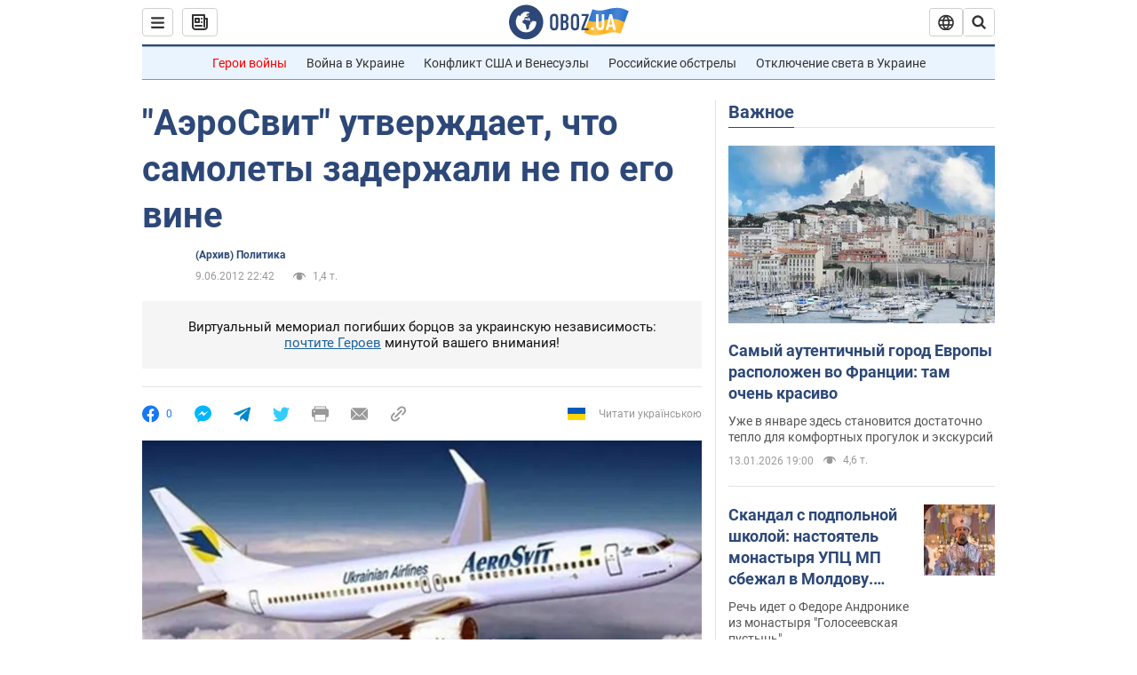

--- FILE ---
content_type: application/x-javascript; charset=utf-8
request_url: https://servicer.idealmedia.io/1418748/1?nocmp=1&sessionId=69673975-0956f&sessionPage=1&sessionNumberWeek=1&sessionNumber=1&scale_metric_1=64.00&scale_metric_2=256.00&scale_metric_3=100.00&cbuster=1768372597556573747009&pvid=01b49089-a273-44dd-a7bb-903ae2a954bc&implVersion=11&lct=1763555100&mp4=1&ap=1&consentStrLen=0&wlid=fa09f86a-9b27-4644-9d4e-ff380721ffa7&uniqId=0d851&niet=4g&nisd=false&evt=%5B%7B%22event%22%3A1%2C%22methods%22%3A%5B1%2C2%5D%7D%2C%7B%22event%22%3A2%2C%22methods%22%3A%5B1%2C2%5D%7D%5D&pv=5&jsv=es6&dpr=1&hashCommit=cbd500eb&apt=2012-06-09T22%3A42%3A00&tfre=3619&w=0&h=1&tl=150&tlp=1&sz=0x1&szp=1&szl=1&cxurl=https%3A%2F%2Fnews.obozrevatel.com%2Fpolitics%2F97604-aerosvit-utverzhdaet-chto-samoletyi-zaderzhali-ne-po-ego-vine.htm&ref=&lu=https%3A%2F%2Fnews.obozrevatel.com%2Fpolitics%2F97604-aerosvit-utverzhdaet-chto-samoletyi-zaderzhali-ne-po-ego-vine.htm
body_size: 966
content:
var _mgq=_mgq||[];
_mgq.push(["IdealmediaLoadGoods1418748_0d851",[
["ua.tribuna.com","11946420","1","Дружина Усика потрапила у скандал через фото","Катерина Усик – дружина українського боксера та чемпіона світу у надважкій вазі за версіями WBC/WBA/IBF у надважкій вазі Олександра Усика у новорічну ніч опублікувала серію сімейних світлин.Але користувачі мережі звернули увагу на одне фото подружжя","0","","","","JEuR5FiiVPW7hbuMl1_mJMQDBB9WX8mFi7ka7gIgQCs0SzVyF_SAN_yRZlnvElbRJP9NESf5a0MfIieRFDqB_Kldt0JdlZKDYLbkLtP-Q-XDzqamG1VYyzLyc_GdtAhE",{"i":"https://s-img.idealmedia.io/n/11946420/45x45/285x0x630x630/aHR0cDovL2ltZ2hvc3RzLmNvbS90LzQyNjAwMi83MjRjNWFmM2ZkYTA0YmI1MTg0ZTBjM2QxYTYzMDJmOC5qcGc.webp?v=1768372597-iuwwKon9KELgv7CcCDCDdbgPoqDTK_8hi0QmWNiPElQ","l":"https://clck.idealmedia.io/pnews/11946420/i/1298901/pp/1/1?h=JEuR5FiiVPW7hbuMl1_mJMQDBB9WX8mFi7ka7gIgQCs0SzVyF_SAN_yRZlnvElbRJP9NESf5a0MfIieRFDqB_Kldt0JdlZKDYLbkLtP-Q-XDzqamG1VYyzLyc_GdtAhE&utm_campaign=obozrevatel.com&utm_source=obozrevatel.com&utm_medium=referral&rid=609d452d-f113-11f0-aa0f-d404e6f98490&tt=Direct&att=3&afrd=296&iv=11&ct=1&gdprApplies=0&muid=q0dBnOqL9-Am&st=-300&mp4=1&h2=RGCnD2pppFaSHdacZpvmnoTb7XFiyzmF87A5iRFByjv3Uq9CZQIGhHBl6Galy7GAk9TSCRwSv8cyrs8w0o3L6w**","adc":[],"sdl":0,"dl":"","category":"Шоу-бизнес","dbbr":0,"bbrt":0,"type":"e","media-type":"static","clicktrackers":[],"cta":"Читати далі","cdt":"","tri":"609d5505-f113-11f0-aa0f-d404e6f98490","crid":"11946420"}],],
{"awc":{},"dt":"desktop","ts":"","tt":"Direct","isBot":1,"h2":"RGCnD2pppFaSHdacZpvmnoTb7XFiyzmF87A5iRFByjv3Uq9CZQIGhHBl6Galy7GAk9TSCRwSv8cyrs8w0o3L6w**","ats":0,"rid":"609d452d-f113-11f0-aa0f-d404e6f98490","pvid":"01b49089-a273-44dd-a7bb-903ae2a954bc","iv":11,"brid":32,"muidn":"q0dBnOqL9-Am","dnt":2,"cv":2,"afrd":296,"consent":true,"adv_src_id":39175}]);
_mgqp();
